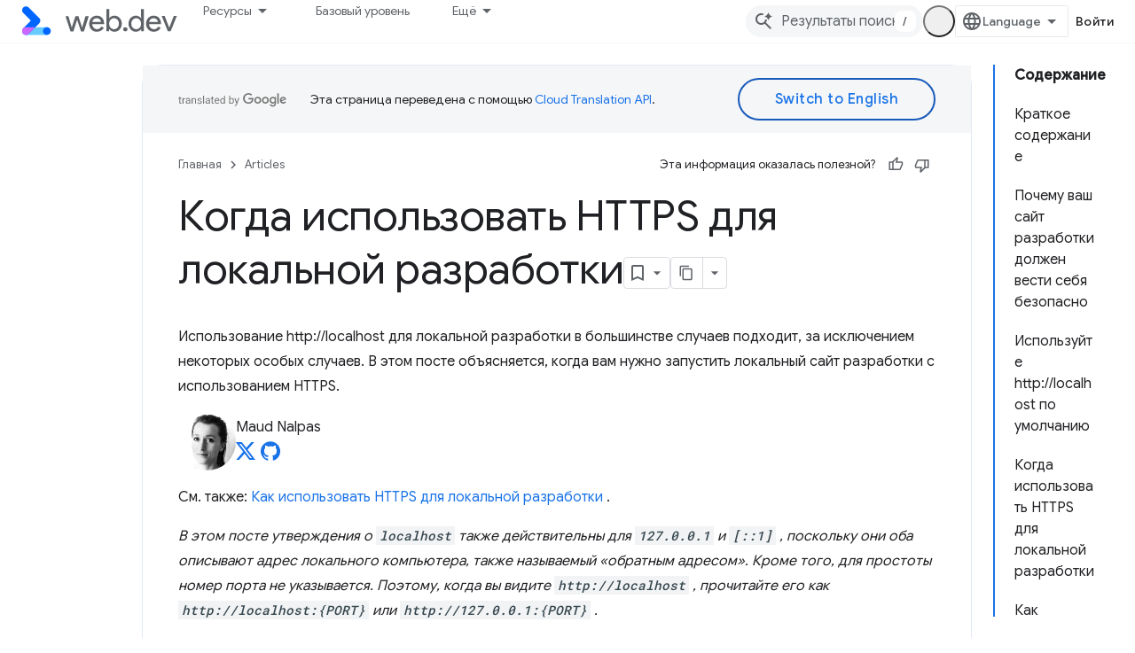

--- FILE ---
content_type: text/html; charset=utf-8
request_url: https://web.dev/articles/when-to-use-local-https?authuser=1&%3Bhl=ru&hl=ru
body_size: 20564
content:









<!doctype html>
<html 
      lang="ru-x-mtfrom-en"
      dir="ltr">
  <head>
    <meta name="google-signin-client-id" content="157101835696-ooapojlodmuabs2do2vuhhnf90bccmoi.apps.googleusercontent.com"><meta name="google-signin-scope"
          content="profile email https://www.googleapis.com/auth/developerprofiles https://www.googleapis.com/auth/developerprofiles.award https://www.googleapis.com/auth/devprofiles.full_control.firstparty"><meta property="og:site_name" content="web.dev">
    <meta property="og:type" content="website"><meta name="robots" content="noindex"><meta name="theme-color" content="#3740ff"><meta charset="utf-8">
    <meta content="IE=Edge" http-equiv="X-UA-Compatible">
    <meta name="viewport" content="width=device-width, initial-scale=1">
    

    <link rel="manifest" href="/_pwa/web/manifest.json"
          crossorigin="use-credentials">
    <link rel="preconnect" href="//www.gstatic.com" crossorigin>
    <link rel="preconnect" href="//fonts.gstatic.com" crossorigin>
    <link rel="preconnect" href="//fonts.googleapis.com" crossorigin>
    <link rel="preconnect" href="//apis.google.com" crossorigin>
    <link rel="preconnect" href="//www.google-analytics.com" crossorigin><link rel="stylesheet" href="//fonts.googleapis.com/css?family=Google+Sans:400,500|Roboto:400,400italic,500,500italic,700,700italic|Roboto+Mono:400,500,700&display=swap">
      <link rel="stylesheet"
            href="//fonts.googleapis.com/css2?family=Material+Icons&family=Material+Symbols+Outlined&display=block"><link rel="stylesheet" href="https://www.gstatic.com/devrel-devsite/prod/v5f5028bd8220352863507a1bacc6e2ea79a725fdb2dd736f205c6da16a3d00d1/web/css/app.css">
      
        <link rel="stylesheet" href="https://www.gstatic.com/devrel-devsite/prod/v5f5028bd8220352863507a1bacc6e2ea79a725fdb2dd736f205c6da16a3d00d1/web/css/dark-theme.css" disabled>
      <link rel="shortcut icon" href="https://www.gstatic.com/devrel-devsite/prod/v5f5028bd8220352863507a1bacc6e2ea79a725fdb2dd736f205c6da16a3d00d1/web/images/favicon.png">
    <link rel="apple-touch-icon" href="https://www.gstatic.com/devrel-devsite/prod/v5f5028bd8220352863507a1bacc6e2ea79a725fdb2dd736f205c6da16a3d00d1/web/images/touchicon-180.png"><link rel="canonical" href="https://web.dev/articles/when-to-use-local-https?hl=ru"><link rel="search" type="application/opensearchdescription+xml"
            title="web.dev" href="https://web.dev/s/opensearch.xml?authuser=1&amp;hl=ru">
      <link rel="alternate" hreflang="en"
          href="https://web.dev/articles/when-to-use-local-https" /><link rel="alternate" hreflang="x-default" href="https://web.dev/articles/when-to-use-local-https" /><link rel="alternate" hreflang="ar"
          href="https://web.dev/articles/when-to-use-local-https?hl=ar" /><link rel="alternate" hreflang="bn"
          href="https://web.dev/articles/when-to-use-local-https?hl=bn" /><link rel="alternate" hreflang="zh-Hans"
          href="https://web.dev/articles/when-to-use-local-https?hl=zh-cn" /><link rel="alternate" hreflang="zh-Hant"
          href="https://web.dev/articles/when-to-use-local-https?hl=zh-tw" /><link rel="alternate" hreflang="fa"
          href="https://web.dev/articles/when-to-use-local-https?hl=fa" /><link rel="alternate" hreflang="fr"
          href="https://web.dev/articles/when-to-use-local-https?hl=fr" /><link rel="alternate" hreflang="de"
          href="https://web.dev/articles/when-to-use-local-https?hl=de" /><link rel="alternate" hreflang="he"
          href="https://web.dev/articles/when-to-use-local-https?hl=he" /><link rel="alternate" hreflang="hi"
          href="https://web.dev/articles/when-to-use-local-https?hl=hi" /><link rel="alternate" hreflang="id"
          href="https://web.dev/articles/when-to-use-local-https?hl=id" /><link rel="alternate" hreflang="it"
          href="https://web.dev/articles/when-to-use-local-https?hl=it" /><link rel="alternate" hreflang="ja"
          href="https://web.dev/articles/when-to-use-local-https?hl=ja" /><link rel="alternate" hreflang="ko"
          href="https://web.dev/articles/when-to-use-local-https?hl=ko" /><link rel="alternate" hreflang="pl"
          href="https://web.dev/articles/when-to-use-local-https?hl=pl" /><link rel="alternate" hreflang="pt-BR"
          href="https://web.dev/articles/when-to-use-local-https?hl=pt-br" /><link rel="alternate" hreflang="ru"
          href="https://web.dev/articles/when-to-use-local-https?hl=ru" /><link rel="alternate" hreflang="es"
          href="https://web.dev/articles/when-to-use-local-https?hl=es" /><link rel="alternate" hreflang="es-419"
          href="https://web.dev/articles/when-to-use-local-https?hl=es-419" /><link rel="alternate" hreflang="th"
          href="https://web.dev/articles/when-to-use-local-https?hl=th" /><link rel="alternate" hreflang="tr"
          href="https://web.dev/articles/when-to-use-local-https?hl=tr" /><link rel="alternate" hreflang="vi"
          href="https://web.dev/articles/when-to-use-local-https?hl=vi" /><link rel="alternate" hreflang="en-cn"
          href="https://web.developers.google.cn/articles/when-to-use-local-https" /><link rel="alternate" hreflang="x-default" href="https://web.developers.google.cn/articles/when-to-use-local-https" /><link rel="alternate" hreflang="ar-cn"
          href="https://web.developers.google.cn/articles/when-to-use-local-https?hl=ar" /><link rel="alternate" hreflang="bn-cn"
          href="https://web.developers.google.cn/articles/when-to-use-local-https?hl=bn" /><link rel="alternate" hreflang="zh-Hans-cn"
          href="https://web.developers.google.cn/articles/when-to-use-local-https?hl=zh-cn" /><link rel="alternate" hreflang="zh-Hant-cn"
          href="https://web.developers.google.cn/articles/when-to-use-local-https?hl=zh-tw" /><link rel="alternate" hreflang="fa-cn"
          href="https://web.developers.google.cn/articles/when-to-use-local-https?hl=fa" /><link rel="alternate" hreflang="fr-cn"
          href="https://web.developers.google.cn/articles/when-to-use-local-https?hl=fr" /><link rel="alternate" hreflang="de-cn"
          href="https://web.developers.google.cn/articles/when-to-use-local-https?hl=de" /><link rel="alternate" hreflang="he-cn"
          href="https://web.developers.google.cn/articles/when-to-use-local-https?hl=he" /><link rel="alternate" hreflang="hi-cn"
          href="https://web.developers.google.cn/articles/when-to-use-local-https?hl=hi" /><link rel="alternate" hreflang="id-cn"
          href="https://web.developers.google.cn/articles/when-to-use-local-https?hl=id" /><link rel="alternate" hreflang="it-cn"
          href="https://web.developers.google.cn/articles/when-to-use-local-https?hl=it" /><link rel="alternate" hreflang="ja-cn"
          href="https://web.developers.google.cn/articles/when-to-use-local-https?hl=ja" /><link rel="alternate" hreflang="ko-cn"
          href="https://web.developers.google.cn/articles/when-to-use-local-https?hl=ko" /><link rel="alternate" hreflang="pl-cn"
          href="https://web.developers.google.cn/articles/when-to-use-local-https?hl=pl" /><link rel="alternate" hreflang="pt-BR-cn"
          href="https://web.developers.google.cn/articles/when-to-use-local-https?hl=pt-br" /><link rel="alternate" hreflang="ru-cn"
          href="https://web.developers.google.cn/articles/when-to-use-local-https?hl=ru" /><link rel="alternate" hreflang="es-cn"
          href="https://web.developers.google.cn/articles/when-to-use-local-https?hl=es" /><link rel="alternate" hreflang="es-419-cn"
          href="https://web.developers.google.cn/articles/when-to-use-local-https?hl=es-419" /><link rel="alternate" hreflang="th-cn"
          href="https://web.developers.google.cn/articles/when-to-use-local-https?hl=th" /><link rel="alternate" hreflang="tr-cn"
          href="https://web.developers.google.cn/articles/when-to-use-local-https?hl=tr" /><link rel="alternate" hreflang="vi-cn"
          href="https://web.developers.google.cn/articles/when-to-use-local-https?hl=vi" /><title>Когда использовать HTTPS для локальной разработки &nbsp;|&nbsp; Articles &nbsp;|&nbsp; web.dev</title>

<meta property="og:title" content="Когда использовать HTTPS для локальной разработки &nbsp;|&nbsp; Articles &nbsp;|&nbsp; web.dev"><meta property="og:url" content="https://web.dev/articles/when-to-use-local-https?hl=ru"><meta property="og:locale" content="ru"><script type="application/ld+json">
  {
    "@context": "https://schema.org",
    "@type": "Article",
    "dateModified": "2021-01-25",
    "headline": "Когда использовать HTTPS для локальной разработки"
  }
</script><script type="application/ld+json">
  {
    "@context": "https://schema.org",
    "@type": "BreadcrumbList",
    "itemListElement": [{
      "@type": "ListItem",
      "position": 1,
      "name": "Articles",
      "item": "https://web.dev/articles"
    },{
      "@type": "ListItem",
      "position": 2,
      "name": "Когда использовать HTTPS для локальной разработки",
      "item": "https://web.dev/articles/when-to-use-local-https"
    }]
  }
  </script><link rel="alternate machine-translated-from" hreflang="en"
        href="https://web.dev/articles/when-to-use-local-https?hl=en&amp;authuser=1">
  

  

  

  

  


    
      <link rel="stylesheet" href="/extras.css"></head>
  <body class="color-scheme--light"
        template="page"
        theme="web-theme"
        type="article"
        
        appearance
        
        layout="docs"
        
        
        
        
        
        display-toc
        pending>
  
    <devsite-progress type="indeterminate" id="app-progress"></devsite-progress>
  
  
    <a href="#main-content" class="skip-link button">
      
      Перейти к основному контенту
    </a>
    <section class="devsite-wrapper">
      <devsite-cookie-notification-bar></devsite-cookie-notification-bar><devsite-header role="banner">
  
    





















<div class="devsite-header--inner" data-nosnippet>
  <div class="devsite-top-logo-row-wrapper-wrapper">
    <div class="devsite-top-logo-row-wrapper">
      <div class="devsite-top-logo-row">
        <button type="button" id="devsite-hamburger-menu"
          class="devsite-header-icon-button button-flat material-icons gc-analytics-event"
          data-category="Site-Wide Custom Events"
          data-label="Navigation menu button"
          visually-hidden
          aria-label="Открыть меню">
        </button>
        
<div class="devsite-product-name-wrapper">

  <a href="/" class="devsite-site-logo-link gc-analytics-event"
   data-category="Site-Wide Custom Events" data-label="Site logo" track-type="globalNav"
   track-name="webDev" track-metadata-position="nav"
   track-metadata-eventDetail="nav">
  
  <picture>
    
    <source srcset="https://www.gstatic.com/devrel-devsite/prod/v5f5028bd8220352863507a1bacc6e2ea79a725fdb2dd736f205c6da16a3d00d1/web/images/lockup-dark-theme.svg"
            media="(prefers-color-scheme: dark)"
            class="devsite-dark-theme">
    
    <img src="https://www.gstatic.com/devrel-devsite/prod/v5f5028bd8220352863507a1bacc6e2ea79a725fdb2dd736f205c6da16a3d00d1/web/images/lockup.svg" class="devsite-site-logo" alt="web.dev">
  </picture>
  
</a>



  
  
  <span class="devsite-product-name">
    <ul class="devsite-breadcrumb-list"
  >
  
  <li class="devsite-breadcrumb-item
             ">
    
    
    
      
      
    
  </li>
  
</ul>
  </span>

</div>
        <div class="devsite-top-logo-row-middle">
          <div class="devsite-header-upper-tabs">
            
              
              
  <devsite-tabs class="upper-tabs">

    <nav class="devsite-tabs-wrapper" aria-label="Верхние вкладки">
      
        
          <tab class="devsite-dropdown
    devsite-dropdown-full
    
    
    ">
  
    <button
      class="devsite-tabs-content devsite-tabs-dropdown-only gc-analytics-event  devsite-icon devsite-icon-arrow-drop-down"
  
       track-type="nav"
       track-metadata-position="nav - ресурсы"
       track-metadata-module="primary nav"
       
       
         
           data-category="Site-Wide Custom Events"
         
           data-label="Tab: Ресурсы"
         
           track-name="ресурсы"
         
       >
    Ресурсы
  
  </button>
  
  <div class="devsite-tabs-dropdown" role="menu" aria-label="submenu" hidden>
    
    <div class="devsite-tabs-dropdown-content">
      
        <div class="devsite-tabs-dropdown-column
                    ">
          
            <ul class="devsite-tabs-dropdown-section
                       build-icon web-dev-subnav">
              
                <li class="devsite-nav-title" role="heading" tooltip>Веб-платформа</li>
              
              
                <li class="devsite-nav-description">Погрузитесь в веб-платформу в удобном для вас темпе.
</li>
              
              
                <li class="devsite-nav-item">
                  <a href="https://web.dev/html?authuser=1&amp;hl=ru"
                    
                     track-type="nav"
                     track-metadata-eventdetail="https://web.dev/html?authuser=1&amp;hl=ru"
                     track-metadata-position="nav - ресурсы"
                     track-metadata-module="tertiary nav"
                     
                       track-metadata-module_headline="веб-платформа"
                     
                     tooltip
                  >
                    
                    <div class="devsite-nav-item-title">
                      HTML
                    </div>
                    
                  </a>
                </li>
              
                <li class="devsite-nav-item">
                  <a href="https://web.dev/css?authuser=1&amp;hl=ru"
                    
                     track-type="nav"
                     track-metadata-eventdetail="https://web.dev/css?authuser=1&amp;hl=ru"
                     track-metadata-position="nav - ресурсы"
                     track-metadata-module="tertiary nav"
                     
                       track-metadata-module_headline="веб-платформа"
                     
                     tooltip
                  >
                    
                    <div class="devsite-nav-item-title">
                      CSS
                    </div>
                    
                  </a>
                </li>
              
                <li class="devsite-nav-item">
                  <a href="https://web.dev/javascript?authuser=1&amp;hl=ru"
                    
                     track-type="nav"
                     track-metadata-eventdetail="https://web.dev/javascript?authuser=1&amp;hl=ru"
                     track-metadata-position="nav - ресурсы"
                     track-metadata-module="tertiary nav"
                     
                       track-metadata-module_headline="веб-платформа"
                     
                     tooltip
                  >
                    
                    <div class="devsite-nav-item-title">
                      JavaScript
                    </div>
                    
                  </a>
                </li>
              
            </ul>
          
        </div>
      
        <div class="devsite-tabs-dropdown-column
                    ">
          
            <ul class="devsite-tabs-dropdown-section
                       build-icon web-dev-subnav">
              
                <li class="devsite-nav-title" role="heading" tooltip>Пользовательский опыт</li>
              
              
                <li class="devsite-nav-description">Узнайте, как улучшить пользовательский опыт.
</li>
              
              
                <li class="devsite-nav-item">
                  <a href="https://web.dev/performance?authuser=1&amp;hl=ru"
                    
                     track-type="nav"
                     track-metadata-eventdetail="https://web.dev/performance?authuser=1&amp;hl=ru"
                     track-metadata-position="nav - ресурсы"
                     track-metadata-module="tertiary nav"
                     
                       track-metadata-module_headline="пользовательский опыт"
                     
                     tooltip
                  >
                    
                    <div class="devsite-nav-item-title">
                      Эффективность
                    </div>
                    
                  </a>
                </li>
              
                <li class="devsite-nav-item">
                  <a href="https://web.dev/accessibility?authuser=1&amp;hl=ru"
                    
                     track-type="nav"
                     track-metadata-eventdetail="https://web.dev/accessibility?authuser=1&amp;hl=ru"
                     track-metadata-position="nav - ресурсы"
                     track-metadata-module="tertiary nav"
                     
                       track-metadata-module_headline="пользовательский опыт"
                     
                     tooltip
                  >
                    
                    <div class="devsite-nav-item-title">
                      Доступность
                    </div>
                    
                  </a>
                </li>
              
                <li class="devsite-nav-item">
                  <a href="https://web.dev/identity?authuser=1&amp;hl=ru"
                    
                     track-type="nav"
                     track-metadata-eventdetail="https://web.dev/identity?authuser=1&amp;hl=ru"
                     track-metadata-position="nav - ресурсы"
                     track-metadata-module="tertiary nav"
                     
                       track-metadata-module_headline="пользовательский опыт"
                     
                     tooltip
                  >
                    
                    <div class="devsite-nav-item-title">
                      Идентификация
                    </div>
                    
                  </a>
                </li>
              
            </ul>
          
        </div>
      
        <div class="devsite-tabs-dropdown-column
                    ">
          
            <ul class="devsite-tabs-dropdown-section
                       productivity-icon web-dev-subnav">
              
                <li class="devsite-nav-title" role="heading" tooltip>Обучение</li>
              
              
                <li class="devsite-nav-description">Освойте веб-разработку.</li>
              
              
                <li class="devsite-nav-item">
                  <a href="https://web.dev/learn/html?authuser=1&amp;hl=ru"
                    
                     track-type="nav"
                     track-metadata-eventdetail="https://web.dev/learn/html?authuser=1&amp;hl=ru"
                     track-metadata-position="nav - ресурсы"
                     track-metadata-module="tertiary nav"
                     
                       track-metadata-module_headline="обучение"
                     
                     tooltip
                  >
                    
                    <div class="devsite-nav-item-title">
                      Изучите HTML
                    </div>
                    
                  </a>
                </li>
              
                <li class="devsite-nav-item">
                  <a href="https://web.dev/learn/css?authuser=1&amp;hl=ru"
                    
                     track-type="nav"
                     track-metadata-eventdetail="https://web.dev/learn/css?authuser=1&amp;hl=ru"
                     track-metadata-position="nav - ресурсы"
                     track-metadata-module="tertiary nav"
                     
                       track-metadata-module_headline="обучение"
                     
                     tooltip
                  >
                    
                    <div class="devsite-nav-item-title">
                      Изучите CSS
                    </div>
                    
                  </a>
                </li>
              
                <li class="devsite-nav-item">
                  <a href="https://web.dev/learn/javascript?authuser=1&amp;hl=ru"
                    
                     track-type="nav"
                     track-metadata-eventdetail="https://web.dev/learn/javascript?authuser=1&amp;hl=ru"
                     track-metadata-position="nav - ресурсы"
                     track-metadata-module="tertiary nav"
                     
                       track-metadata-module_headline="обучение"
                     
                     tooltip
                  >
                    
                    <div class="devsite-nav-item-title">
                      Изучите JavaScript
                    </div>
                    
                  </a>
                </li>
              
                <li class="devsite-nav-item">
                  <a href="https://web.dev/learn/performance?authuser=1&amp;hl=ru"
                    
                     track-type="nav"
                     track-metadata-eventdetail="https://web.dev/learn/performance?authuser=1&amp;hl=ru"
                     track-metadata-position="nav - ресурсы"
                     track-metadata-module="tertiary nav"
                     
                       track-metadata-module_headline="обучение"
                     
                     tooltip
                  >
                    
                    <div class="devsite-nav-item-title">
                      Изучите производительность
                    </div>
                    
                  </a>
                </li>
              
                <li class="devsite-nav-item">
                  <a href="https://web.dev/learn/accessibility?authuser=1&amp;hl=ru"
                    
                     track-type="nav"
                     track-metadata-eventdetail="https://web.dev/learn/accessibility?authuser=1&amp;hl=ru"
                     track-metadata-position="nav - ресурсы"
                     track-metadata-module="tertiary nav"
                     
                       track-metadata-module_headline="обучение"
                     
                     tooltip
                  >
                    
                    <div class="devsite-nav-item-title">
                      Изучите доступность
                    </div>
                    
                  </a>
                </li>
              
                <li class="devsite-nav-item">
                  <a href="https://web.dev/learn?authuser=1&amp;hl=ru"
                    
                     track-type="nav"
                     track-metadata-eventdetail="https://web.dev/learn?authuser=1&amp;hl=ru"
                     track-metadata-position="nav - ресурсы"
                     track-metadata-module="tertiary nav"
                     
                       track-metadata-module_headline="обучение"
                     
                     tooltip
                  >
                    
                    <div class="devsite-nav-item-title">
                      Больше курсов
                    </div>
                    
                  </a>
                </li>
              
            </ul>
          
        </div>
      
        <div class="devsite-tabs-dropdown-column
                    ">
          
            <ul class="devsite-tabs-dropdown-section
                       experience-icon web-dev-subnav">
              
                <li class="devsite-nav-title" role="heading" tooltip>Дополнительные ресурсы</li>
              
              
                <li class="devsite-nav-description">Изучите коллекции контента, шаблоны и многое другое.</li>
              
              
                <li class="devsite-nav-item">
                  <a href="https://web.dev/explore/ai?authuser=1&amp;hl=ru"
                    
                     track-type="nav"
                     track-metadata-eventdetail="https://web.dev/explore/ai?authuser=1&amp;hl=ru"
                     track-metadata-position="nav - ресурсы"
                     track-metadata-module="tertiary nav"
                     
                       track-metadata-module_headline="дополнительные ресурсы"
                     
                     tooltip
                  >
                    
                    <div class="devsite-nav-item-title">
                      ИИ и Интернет
                    </div>
                    
                  </a>
                </li>
              
                <li class="devsite-nav-item">
                  <a href="https://web.dev/explore?authuser=1&amp;hl=ru"
                    
                     track-type="nav"
                     track-metadata-eventdetail="https://web.dev/explore?authuser=1&amp;hl=ru"
                     track-metadata-position="nav - ресурсы"
                     track-metadata-module="tertiary nav"
                     
                       track-metadata-module_headline="дополнительные ресурсы"
                     
                     tooltip
                  >
                    
                    <div class="devsite-nav-item-title">
                      Исследовать
                    </div>
                    
                  </a>
                </li>
              
                <li class="devsite-nav-item">
                  <a href="https://pagespeed.web.dev/?authuser=1&amp;hl=ru"
                    
                     track-type="nav"
                     track-metadata-eventdetail="https://pagespeed.web.dev/?authuser=1&amp;hl=ru"
                     track-metadata-position="nav - ресурсы"
                     track-metadata-module="tertiary nav"
                     
                       track-metadata-module_headline="дополнительные ресурсы"
                     
                     tooltip
                  >
                    
                    <div class="devsite-nav-item-title">
                      PageSpeed Insights
                    </div>
                    
                  </a>
                </li>
              
                <li class="devsite-nav-item">
                  <a href="https://web.dev/patterns?authuser=1&amp;hl=ru"
                    
                     track-type="nav"
                     track-metadata-eventdetail="https://web.dev/patterns?authuser=1&amp;hl=ru"
                     track-metadata-position="nav - ресурсы"
                     track-metadata-module="tertiary nav"
                     
                       track-metadata-module_headline="дополнительные ресурсы"
                     
                     tooltip
                  >
                    
                    <div class="devsite-nav-item-title">
                      Узоры
                    </div>
                    
                  </a>
                </li>
              
                <li class="devsite-nav-item">
                  <a href="https://web.dev/shows?authuser=1&amp;hl=ru"
                    
                     track-type="nav"
                     track-metadata-eventdetail="https://web.dev/shows?authuser=1&amp;hl=ru"
                     track-metadata-position="nav - ресурсы"
                     track-metadata-module="tertiary nav"
                     
                       track-metadata-module_headline="дополнительные ресурсы"
                     
                     tooltip
                  >
                    
                    <div class="devsite-nav-item-title">
                      Подкасты и усилители; шоу
                    </div>
                    
                  </a>
                </li>
              
                <li class="devsite-nav-item">
                  <a href="https://web.dev/newsletter?authuser=1&amp;hl=ru"
                    
                     track-type="nav"
                     track-metadata-eventdetail="https://web.dev/newsletter?authuser=1&amp;hl=ru"
                     track-metadata-position="nav - ресурсы"
                     track-metadata-module="tertiary nav"
                     
                       track-metadata-module_headline="дополнительные ресурсы"
                     
                     tooltip
                  >
                    
                    <div class="devsite-nav-item-title">
                      Информационный бюллетень для разработчиков
                    </div>
                    
                  </a>
                </li>
              
                <li class="devsite-nav-item">
                  <a href="https://web.dev/about?authuser=1&amp;hl=ru"
                    
                     track-type="nav"
                     track-metadata-eventdetail="https://web.dev/about?authuser=1&amp;hl=ru"
                     track-metadata-position="nav - ресурсы"
                     track-metadata-module="tertiary nav"
                     
                       track-metadata-module_headline="дополнительные ресурсы"
                     
                     tooltip
                  >
                    
                    <div class="devsite-nav-item-title">
                      О веб.деве
                    </div>
                    
                  </a>
                </li>
              
            </ul>
          
        </div>
      
    </div>
  </div>
</tab>
        
      
        
          <tab  >
            
    <a href="https://web.dev/baseline?authuser=1&amp;hl=ru"
    class="devsite-tabs-content gc-analytics-event "
      track-metadata-eventdetail="https://web.dev/baseline?authuser=1&amp;hl=ru"
    
       track-type="nav"
       track-metadata-position="nav - базовый уровень"
       track-metadata-module="primary nav"
       
       
         
           data-category="Site-Wide Custom Events"
         
           data-label="Tab: Базовый уровень"
         
           track-name="базовый уровень"
         
       >
    Базовый уровень
  
    </a>
    
  
          </tab>
        
      
        
          <tab  >
            
    <a href="https://web.dev/how-to-use-baseline?authuser=1&amp;hl=ru"
    class="devsite-tabs-content gc-analytics-event "
      track-metadata-eventdetail="https://web.dev/how-to-use-baseline?authuser=1&amp;hl=ru"
    
       track-type="nav"
       track-metadata-position="nav - как использовать базовую линию"
       track-metadata-module="primary nav"
       
       
         
           data-category="Site-Wide Custom Events"
         
           data-label="Tab: Как использовать базовую линию"
         
           track-name="как использовать базовую линию"
         
       >
    Как использовать базовую линию
  
    </a>
    
  
          </tab>
        
      
        
          <tab  >
            
    <a href="https://web.dev/blog?authuser=1&amp;hl=ru"
    class="devsite-tabs-content gc-analytics-event "
      track-metadata-eventdetail="https://web.dev/blog?authuser=1&amp;hl=ru"
    
       track-type="nav"
       track-metadata-position="nav - блог"
       track-metadata-module="primary nav"
       
       
         
           data-category="Site-Wide Custom Events"
         
           data-label="Tab: Блог"
         
           track-name="блог"
         
       >
    Блог
  
    </a>
    
  
          </tab>
        
      
        
          <tab  >
            
    <a href="https://web.dev/case-studies?authuser=1&amp;hl=ru"
    class="devsite-tabs-content gc-analytics-event "
      track-metadata-eventdetail="https://web.dev/case-studies?authuser=1&amp;hl=ru"
    
       track-type="nav"
       track-metadata-position="nav - истории успеха"
       track-metadata-module="primary nav"
       
       
         
           data-category="Site-Wide Custom Events"
         
           data-label="Tab: Истории успеха"
         
           track-name="истории успеха"
         
       >
    Истории успеха
  
    </a>
    
  
          </tab>
        
      
    </nav>

  </devsite-tabs>

            
           </div>
          
<devsite-search
    enable-signin
    enable-search
    enable-suggestions
      enable-query-completion
    
    enable-search-summaries
    project-name="Articles"
    tenant-name="web.dev"
    
    
    
    
    
    >
  <form class="devsite-search-form" action="https://web.dev/s/results?authuser=1&amp;hl=ru" method="GET">
    <div class="devsite-search-container">
      <button type="button"
              search-open
              class="devsite-search-button devsite-header-icon-button button-flat material-icons"
              
              aria-label="Открыть поиск"></button>
      <div class="devsite-searchbox">
        <input
          aria-activedescendant=""
          aria-autocomplete="list"
          
          aria-label="Результаты поиска"
          aria-expanded="false"
          aria-haspopup="listbox"
          autocomplete="off"
          class="devsite-search-field devsite-search-query"
          name="q"
          
          placeholder="Результаты поиска"
          role="combobox"
          type="text"
          value=""
          >
          <div class="devsite-search-image material-icons" aria-hidden="true">
            
              <svg class="devsite-search-ai-image" width="24" height="24" viewBox="0 0 24 24" fill="none" xmlns="http://www.w3.org/2000/svg">
                  <g clip-path="url(#clip0_6641_386)">
                    <path d="M19.6 21L13.3 14.7C12.8 15.1 12.225 15.4167 11.575 15.65C10.925 15.8833 10.2333 16 9.5 16C7.68333 16 6.14167 15.375 4.875 14.125C3.625 12.8583 3 11.3167 3 9.5C3 7.68333 3.625 6.15 4.875 4.9C6.14167 3.63333 7.68333 3 9.5 3C10.0167 3 10.5167 3.05833 11 3.175C11.4833 3.275 11.9417 3.43333 12.375 3.65L10.825 5.2C10.6083 5.13333 10.3917 5.08333 10.175 5.05C9.95833 5.01667 9.73333 5 9.5 5C8.25 5 7.18333 5.44167 6.3 6.325C5.43333 7.19167 5 8.25 5 9.5C5 10.75 5.43333 11.8167 6.3 12.7C7.18333 13.5667 8.25 14 9.5 14C10.6667 14 11.6667 13.625 12.5 12.875C13.35 12.1083 13.8417 11.15 13.975 10H15.975C15.925 10.6333 15.7833 11.2333 15.55 11.8C15.3333 12.3667 15.05 12.8667 14.7 13.3L21 19.6L19.6 21ZM17.5 12C17.5 10.4667 16.9667 9.16667 15.9 8.1C14.8333 7.03333 13.5333 6.5 12 6.5C13.5333 6.5 14.8333 5.96667 15.9 4.9C16.9667 3.83333 17.5 2.53333 17.5 0.999999C17.5 2.53333 18.0333 3.83333 19.1 4.9C20.1667 5.96667 21.4667 6.5 23 6.5C21.4667 6.5 20.1667 7.03333 19.1 8.1C18.0333 9.16667 17.5 10.4667 17.5 12Z" fill="#5F6368"/>
                  </g>
                <defs>
                <clipPath id="clip0_6641_386">
                <rect width="24" height="24" fill="white"/>
                </clipPath>
                </defs>
              </svg>
            
          </div>
          <div class="devsite-search-shortcut-icon-container" aria-hidden="true">
            <kbd class="devsite-search-shortcut-icon">/</kbd>
          </div>
      </div>
    </div>
  </form>
  <button type="button"
          search-close
          class="devsite-search-button devsite-header-icon-button button-flat material-icons"
          
          aria-label="Закрыть поиск"></button>
</devsite-search>

        </div>

        

          

          

          <devsite-appearance-selector></devsite-appearance-selector>

          
<devsite-language-selector>
  <ul role="presentation">
    
    
    <li role="presentation">
      <a role="menuitem" lang="en"
        >English</a>
    </li>
    
    <li role="presentation">
      <a role="menuitem" lang="de"
        >Deutsch</a>
    </li>
    
    <li role="presentation">
      <a role="menuitem" lang="es"
        >Español</a>
    </li>
    
    <li role="presentation">
      <a role="menuitem" lang="es_419"
        >Español – América Latina</a>
    </li>
    
    <li role="presentation">
      <a role="menuitem" lang="fr"
        >Français</a>
    </li>
    
    <li role="presentation">
      <a role="menuitem" lang="id"
        >Indonesia</a>
    </li>
    
    <li role="presentation">
      <a role="menuitem" lang="it"
        >Italiano</a>
    </li>
    
    <li role="presentation">
      <a role="menuitem" lang="pl"
        >Polski</a>
    </li>
    
    <li role="presentation">
      <a role="menuitem" lang="pt_br"
        >Português – Brasil</a>
    </li>
    
    <li role="presentation">
      <a role="menuitem" lang="vi"
        >Tiếng Việt</a>
    </li>
    
    <li role="presentation">
      <a role="menuitem" lang="tr"
        >Türkçe</a>
    </li>
    
    <li role="presentation">
      <a role="menuitem" lang="ru"
        >Русский</a>
    </li>
    
    <li role="presentation">
      <a role="menuitem" lang="he"
        >עברית</a>
    </li>
    
    <li role="presentation">
      <a role="menuitem" lang="ar"
        >العربيّة</a>
    </li>
    
    <li role="presentation">
      <a role="menuitem" lang="fa"
        >فارسی</a>
    </li>
    
    <li role="presentation">
      <a role="menuitem" lang="hi"
        >हिंदी</a>
    </li>
    
    <li role="presentation">
      <a role="menuitem" lang="bn"
        >বাংলা</a>
    </li>
    
    <li role="presentation">
      <a role="menuitem" lang="th"
        >ภาษาไทย</a>
    </li>
    
    <li role="presentation">
      <a role="menuitem" lang="zh_cn"
        >中文 – 简体</a>
    </li>
    
    <li role="presentation">
      <a role="menuitem" lang="zh_tw"
        >中文 – 繁體</a>
    </li>
    
    <li role="presentation">
      <a role="menuitem" lang="ja"
        >日本語</a>
    </li>
    
    <li role="presentation">
      <a role="menuitem" lang="ko"
        >한국어</a>
    </li>
    
  </ul>
</devsite-language-selector>


          

        

        
          <devsite-user 
                        
                        
                          enable-profiles
                        
                        
                        id="devsite-user">
            
              
              <span class="button devsite-top-button" aria-hidden="true" visually-hidden>Войти</span>
            
          </devsite-user>
        
        
        
      </div>
    </div>
  </div>



  <div class="devsite-collapsible-section
    
      devsite-header-no-lower-tabs
    ">
    <div class="devsite-header-background">
      
        
      
      
    </div>
  </div>

</div>



  
</devsite-header>
      <devsite-book-nav scrollbars hidden>
        
          





















<div class="devsite-book-nav-filter"
     hidden>
  <span class="filter-list-icon material-icons" aria-hidden="true"></span>
  <input type="text"
         placeholder="Фильтр"
         
         aria-label="Введите текст для фильтрации"
         role="searchbox">
  
  <span class="filter-clear-button hidden"
        data-title="Сбросить фильтр"
        aria-label="Сбросить фильтр"
        role="button"
        tabindex="0"></span>
</div>

<nav class="devsite-book-nav devsite-nav nocontent"
     aria-label="Боковое меню">
  <div class="devsite-mobile-header">
    <button type="button"
            id="devsite-close-nav"
            class="devsite-header-icon-button button-flat material-icons gc-analytics-event"
            data-category="Site-Wide Custom Events"
            data-label="Close navigation"
            aria-label="Закрыть строку навигации">
    </button>
    <div class="devsite-product-name-wrapper">

  <a href="/" class="devsite-site-logo-link gc-analytics-event"
   data-category="Site-Wide Custom Events" data-label="Site logo" track-type="globalNav"
   track-name="webDev" track-metadata-position="nav"
   track-metadata-eventDetail="nav">
  
  <picture>
    
    <source srcset="https://www.gstatic.com/devrel-devsite/prod/v5f5028bd8220352863507a1bacc6e2ea79a725fdb2dd736f205c6da16a3d00d1/web/images/lockup-dark-theme.svg"
            media="(prefers-color-scheme: dark)"
            class="devsite-dark-theme">
    
    <img src="https://www.gstatic.com/devrel-devsite/prod/v5f5028bd8220352863507a1bacc6e2ea79a725fdb2dd736f205c6da16a3d00d1/web/images/lockup.svg" class="devsite-site-logo" alt="web.dev">
  </picture>
  
</a>


  
      <span class="devsite-product-name">
        
        
        <ul class="devsite-breadcrumb-list"
  >
  
  <li class="devsite-breadcrumb-item
             ">
    
    
    
      
      
    
  </li>
  
</ul>
      </span>
    

</div>
  </div>

  <div class="devsite-book-nav-wrapper">
    <div class="devsite-mobile-nav-top">
      
        <ul class="devsite-nav-list">
          
            <li class="devsite-nav-item">
              
  
  <span
    
       class="devsite-nav-title"
       tooltip
    
    
      
        data-category="Site-Wide Custom Events"
      
        data-label="Tab: Ресурсы"
      
        track-name="ресурсы"
      
    >
  
    <span class="devsite-nav-text" tooltip >
      Ресурсы
   </span>
    
  
  </span>
  

  
    <ul class="devsite-nav-responsive-tabs devsite-nav-has-menu
               ">
      
<li class="devsite-nav-item">

  
  <span
    
       class="devsite-nav-title"
       tooltip
    
    
      
        data-category="Site-Wide Custom Events"
      
        data-label="Tab: Ресурсы"
      
        track-name="ресурсы"
      
    >
  
    <span class="devsite-nav-text" tooltip menu="Ресурсы">
      Ещё
   </span>
    
    <span class="devsite-nav-icon material-icons" data-icon="forward"
          menu="Ресурсы">
    </span>
    
  
  </span>
  

</li>

    </ul>
  
              
            </li>
          
            <li class="devsite-nav-item">
              
  
  <a href="/baseline"
    
       class="devsite-nav-title gc-analytics-event
              
              "
    

    
      
        data-category="Site-Wide Custom Events"
      
        data-label="Tab: Базовый уровень"
      
        track-name="базовый уровень"
      
    
     data-category="Site-Wide Custom Events"
     data-label="Responsive Tab: Базовый уровень"
     track-type="globalNav"
     track-metadata-eventDetail="globalMenu"
     track-metadata-position="nav">
  
    <span class="devsite-nav-text" tooltip >
      Базовый уровень
   </span>
    
  
  </a>
  

  
              
            </li>
          
            <li class="devsite-nav-item">
              
  
  <a href="/how-to-use-baseline"
    
       class="devsite-nav-title gc-analytics-event
              
              "
    

    
      
        data-category="Site-Wide Custom Events"
      
        data-label="Tab: Как использовать базовую линию"
      
        track-name="как использовать базовую линию"
      
    
     data-category="Site-Wide Custom Events"
     data-label="Responsive Tab: Как использовать базовую линию"
     track-type="globalNav"
     track-metadata-eventDetail="globalMenu"
     track-metadata-position="nav">
  
    <span class="devsite-nav-text" tooltip >
      Как использовать базовую линию
   </span>
    
  
  </a>
  

  
              
            </li>
          
            <li class="devsite-nav-item">
              
  
  <a href="/blog"
    
       class="devsite-nav-title gc-analytics-event
              
              "
    

    
      
        data-category="Site-Wide Custom Events"
      
        data-label="Tab: Блог"
      
        track-name="блог"
      
    
     data-category="Site-Wide Custom Events"
     data-label="Responsive Tab: Блог"
     track-type="globalNav"
     track-metadata-eventDetail="globalMenu"
     track-metadata-position="nav">
  
    <span class="devsite-nav-text" tooltip >
      Блог
   </span>
    
  
  </a>
  

  
              
            </li>
          
            <li class="devsite-nav-item">
              
  
  <a href="/case-studies"
    
       class="devsite-nav-title gc-analytics-event
              
              "
    

    
      
        data-category="Site-Wide Custom Events"
      
        data-label="Tab: Истории успеха"
      
        track-name="истории успеха"
      
    
     data-category="Site-Wide Custom Events"
     data-label="Responsive Tab: Истории успеха"
     track-type="globalNav"
     track-metadata-eventDetail="globalMenu"
     track-metadata-position="nav">
  
    <span class="devsite-nav-text" tooltip >
      Истории успеха
   </span>
    
  
  </a>
  

  
              
            </li>
          
          
          
        </ul>
      
    </div>
    
      <div class="devsite-mobile-nav-bottom">
        
        
          
    
      
      <ul class="devsite-nav-list" menu="Ресурсы"
          aria-label="Боковое меню" hidden>
        
          
            
              
<li class="devsite-nav-item devsite-nav-heading">

  
  <span
    
       class="devsite-nav-title"
       tooltip
    
    >
  
    <span class="devsite-nav-text" tooltip >
      Веб-платформа
   </span>
    
  
  </span>
  

</li>

            
            
              
<li class="devsite-nav-item">

  
  <a href="/html"
    
       class="devsite-nav-title gc-analytics-event
              
              "
    

    
     data-category="Site-Wide Custom Events"
     data-label="Responsive Tab: HTML"
     track-type="navMenu"
     track-metadata-eventDetail="globalMenu"
     track-metadata-position="nav">
  
    <span class="devsite-nav-text" tooltip >
      HTML
   </span>
    
  
  </a>
  

</li>

            
              
<li class="devsite-nav-item">

  
  <a href="/css"
    
       class="devsite-nav-title gc-analytics-event
              
              "
    

    
     data-category="Site-Wide Custom Events"
     data-label="Responsive Tab: CSS"
     track-type="navMenu"
     track-metadata-eventDetail="globalMenu"
     track-metadata-position="nav">
  
    <span class="devsite-nav-text" tooltip >
      CSS
   </span>
    
  
  </a>
  

</li>

            
              
<li class="devsite-nav-item">

  
  <a href="/javascript"
    
       class="devsite-nav-title gc-analytics-event
              
              "
    

    
     data-category="Site-Wide Custom Events"
     data-label="Responsive Tab: JavaScript"
     track-type="navMenu"
     track-metadata-eventDetail="globalMenu"
     track-metadata-position="nav">
  
    <span class="devsite-nav-text" tooltip >
      JavaScript
   </span>
    
  
  </a>
  

</li>

            
          
        
          
            
              
<li class="devsite-nav-item devsite-nav-heading">

  
  <span
    
       class="devsite-nav-title"
       tooltip
    
    >
  
    <span class="devsite-nav-text" tooltip >
      Пользовательский опыт
   </span>
    
  
  </span>
  

</li>

            
            
              
<li class="devsite-nav-item">

  
  <a href="/performance"
    
       class="devsite-nav-title gc-analytics-event
              
              "
    

    
     data-category="Site-Wide Custom Events"
     data-label="Responsive Tab: Эффективность"
     track-type="navMenu"
     track-metadata-eventDetail="globalMenu"
     track-metadata-position="nav">
  
    <span class="devsite-nav-text" tooltip >
      Эффективность
   </span>
    
  
  </a>
  

</li>

            
              
<li class="devsite-nav-item">

  
  <a href="/accessibility"
    
       class="devsite-nav-title gc-analytics-event
              
              "
    

    
     data-category="Site-Wide Custom Events"
     data-label="Responsive Tab: Доступность"
     track-type="navMenu"
     track-metadata-eventDetail="globalMenu"
     track-metadata-position="nav">
  
    <span class="devsite-nav-text" tooltip >
      Доступность
   </span>
    
  
  </a>
  

</li>

            
              
<li class="devsite-nav-item">

  
  <a href="/identity"
    
       class="devsite-nav-title gc-analytics-event
              
              "
    

    
     data-category="Site-Wide Custom Events"
     data-label="Responsive Tab: Идентификация"
     track-type="navMenu"
     track-metadata-eventDetail="globalMenu"
     track-metadata-position="nav">
  
    <span class="devsite-nav-text" tooltip >
      Идентификация
   </span>
    
  
  </a>
  

</li>

            
          
        
          
            
              
<li class="devsite-nav-item devsite-nav-heading">

  
  <span
    
       class="devsite-nav-title"
       tooltip
    
    >
  
    <span class="devsite-nav-text" tooltip >
      Обучение
   </span>
    
  
  </span>
  

</li>

            
            
              
<li class="devsite-nav-item">

  
  <a href="/learn/html"
    
       class="devsite-nav-title gc-analytics-event
              
              "
    

    
     data-category="Site-Wide Custom Events"
     data-label="Responsive Tab: Изучите HTML"
     track-type="navMenu"
     track-metadata-eventDetail="globalMenu"
     track-metadata-position="nav">
  
    <span class="devsite-nav-text" tooltip >
      Изучите HTML
   </span>
    
  
  </a>
  

</li>

            
              
<li class="devsite-nav-item">

  
  <a href="/learn/css"
    
       class="devsite-nav-title gc-analytics-event
              
              "
    

    
     data-category="Site-Wide Custom Events"
     data-label="Responsive Tab: Изучите CSS"
     track-type="navMenu"
     track-metadata-eventDetail="globalMenu"
     track-metadata-position="nav">
  
    <span class="devsite-nav-text" tooltip >
      Изучите CSS
   </span>
    
  
  </a>
  

</li>

            
              
<li class="devsite-nav-item">

  
  <a href="/learn/javascript"
    
       class="devsite-nav-title gc-analytics-event
              
              "
    

    
     data-category="Site-Wide Custom Events"
     data-label="Responsive Tab: Изучите JavaScript"
     track-type="navMenu"
     track-metadata-eventDetail="globalMenu"
     track-metadata-position="nav">
  
    <span class="devsite-nav-text" tooltip >
      Изучите JavaScript
   </span>
    
  
  </a>
  

</li>

            
              
<li class="devsite-nav-item">

  
  <a href="/learn/performance"
    
       class="devsite-nav-title gc-analytics-event
              
              "
    

    
     data-category="Site-Wide Custom Events"
     data-label="Responsive Tab: Изучите производительность"
     track-type="navMenu"
     track-metadata-eventDetail="globalMenu"
     track-metadata-position="nav">
  
    <span class="devsite-nav-text" tooltip >
      Изучите производительность
   </span>
    
  
  </a>
  

</li>

            
              
<li class="devsite-nav-item">

  
  <a href="/learn/accessibility"
    
       class="devsite-nav-title gc-analytics-event
              
              "
    

    
     data-category="Site-Wide Custom Events"
     data-label="Responsive Tab: Изучите доступность"
     track-type="navMenu"
     track-metadata-eventDetail="globalMenu"
     track-metadata-position="nav">
  
    <span class="devsite-nav-text" tooltip >
      Изучите доступность
   </span>
    
  
  </a>
  

</li>

            
              
<li class="devsite-nav-item">

  
  <a href="/learn"
    
       class="devsite-nav-title gc-analytics-event
              
              "
    

    
     data-category="Site-Wide Custom Events"
     data-label="Responsive Tab: Больше курсов"
     track-type="navMenu"
     track-metadata-eventDetail="globalMenu"
     track-metadata-position="nav">
  
    <span class="devsite-nav-text" tooltip >
      Больше курсов
   </span>
    
  
  </a>
  

</li>

            
          
        
          
            
              
<li class="devsite-nav-item devsite-nav-heading">

  
  <span
    
       class="devsite-nav-title"
       tooltip
    
    >
  
    <span class="devsite-nav-text" tooltip >
      Дополнительные ресурсы
   </span>
    
  
  </span>
  

</li>

            
            
              
<li class="devsite-nav-item">

  
  <a href="/explore/ai"
    
       class="devsite-nav-title gc-analytics-event
              
              "
    

    
     data-category="Site-Wide Custom Events"
     data-label="Responsive Tab: ИИ и Интернет"
     track-type="navMenu"
     track-metadata-eventDetail="globalMenu"
     track-metadata-position="nav">
  
    <span class="devsite-nav-text" tooltip >
      ИИ и Интернет
   </span>
    
  
  </a>
  

</li>

            
              
<li class="devsite-nav-item">

  
  <a href="/explore"
    
       class="devsite-nav-title gc-analytics-event
              
              "
    

    
     data-category="Site-Wide Custom Events"
     data-label="Responsive Tab: Исследовать"
     track-type="navMenu"
     track-metadata-eventDetail="globalMenu"
     track-metadata-position="nav">
  
    <span class="devsite-nav-text" tooltip >
      Исследовать
   </span>
    
  
  </a>
  

</li>

            
              
<li class="devsite-nav-item">

  
  <a href="https://pagespeed.web.dev/"
    
       class="devsite-nav-title gc-analytics-event
              
              "
    

    
     data-category="Site-Wide Custom Events"
     data-label="Responsive Tab: PageSpeed Insights"
     track-type="navMenu"
     track-metadata-eventDetail="globalMenu"
     track-metadata-position="nav">
  
    <span class="devsite-nav-text" tooltip >
      PageSpeed Insights
   </span>
    
  
  </a>
  

</li>

            
              
<li class="devsite-nav-item">

  
  <a href="/patterns"
    
       class="devsite-nav-title gc-analytics-event
              
              "
    

    
     data-category="Site-Wide Custom Events"
     data-label="Responsive Tab: Узоры"
     track-type="navMenu"
     track-metadata-eventDetail="globalMenu"
     track-metadata-position="nav">
  
    <span class="devsite-nav-text" tooltip >
      Узоры
   </span>
    
  
  </a>
  

</li>

            
              
<li class="devsite-nav-item">

  
  <a href="/shows"
    
       class="devsite-nav-title gc-analytics-event
              
              "
    

    
     data-category="Site-Wide Custom Events"
     data-label="Responsive Tab: Подкасты и усилители; шоу"
     track-type="navMenu"
     track-metadata-eventDetail="globalMenu"
     track-metadata-position="nav">
  
    <span class="devsite-nav-text" tooltip >
      Подкасты и усилители; шоу
   </span>
    
  
  </a>
  

</li>

            
              
<li class="devsite-nav-item">

  
  <a href="/newsletter"
    
       class="devsite-nav-title gc-analytics-event
              
              "
    

    
     data-category="Site-Wide Custom Events"
     data-label="Responsive Tab: Информационный бюллетень для разработчиков"
     track-type="navMenu"
     track-metadata-eventDetail="globalMenu"
     track-metadata-position="nav">
  
    <span class="devsite-nav-text" tooltip >
      Информационный бюллетень для разработчиков
   </span>
    
  
  </a>
  

</li>

            
              
<li class="devsite-nav-item">

  
  <a href="/about"
    
       class="devsite-nav-title gc-analytics-event
              
              "
    

    
     data-category="Site-Wide Custom Events"
     data-label="Responsive Tab: О веб.деве"
     track-type="navMenu"
     track-metadata-eventDetail="globalMenu"
     track-metadata-position="nav">
  
    <span class="devsite-nav-text" tooltip >
      О веб.деве
   </span>
    
  
  </a>
  

</li>

            
          
        
      </ul>
    
  
    
  
    
  
    
  
    
  
        
        
      </div>
    
  </div>
</nav>
        
      </devsite-book-nav>
      <section id="gc-wrapper">
        <main role="main" id="main-content" class="devsite-main-content"
            
              
              has-sidebar
            >
          <div class="devsite-sidebar">
            <div class="devsite-sidebar-content">
                
                <devsite-toc class="devsite-nav"
                            role="navigation"
                            aria-label="Содержание"
                            depth="2"
                            scrollbars
                  ></devsite-toc>
                <devsite-recommendations-sidebar class="nocontent devsite-nav">
                </devsite-recommendations-sidebar>
            </div>
          </div>
          <devsite-content>
            
              












<article class="devsite-article">
  
  
  
  
  
    <div class="devsite-banner devsite-banner-translated nocontent">
      <div class="devsite-banner-message">
        <div class="devsite-banner-message-text">
          <img src="https://web.dev/_static/images/translated.svg?authuser=1&hl=ru"
               class="devsite-banner-translated-image invert"
               alt="">
          <span class="devsite-banner-translated-text">
            
            Эта страница переведена с помощью <a href="//cloud.google.com/translate/?authuser=1&hl=ru">Cloud Translation API</a>.
          </span>
        </div>
        <devsite-switch-to-english-button></devsite-switch-to-english-button>
      </div>
    </div>
  

  <div class="devsite-article-meta nocontent" role="navigation">
    
    
    <ul class="devsite-breadcrumb-list"
  
    aria-label="Строка навигации">
  
  <li class="devsite-breadcrumb-item
             ">
    
    
    
      
        
  <a href="https://web.dev/?authuser=1&amp%3Bhl=ru&hl=ru"
      
        class="devsite-breadcrumb-link gc-analytics-event"
      
        data-category="Site-Wide Custom Events"
      
        data-label="Breadcrumbs"
      
        data-value="1"
      
        track-type="globalNav"
      
        track-name="breadcrumb"
      
        track-metadata-position="1"
      
        track-metadata-eventdetail=""
      
    >
    
          Главная
        
  </a>
  
      
    
  </li>
  
  <li class="devsite-breadcrumb-item
             ">
    
      
      <div class="devsite-breadcrumb-guillemet material-icons" aria-hidden="true"></div>
    
    
    
      
        
  <a href="https://web.dev/articles?authuser=1&amp%3Bhl=ru&hl=ru"
      
        class="devsite-breadcrumb-link gc-analytics-event"
      
        data-category="Site-Wide Custom Events"
      
        data-label="Breadcrumbs"
      
        data-value="2"
      
        track-type="globalNav"
      
        track-name="breadcrumb"
      
        track-metadata-position="2"
      
        track-metadata-eventdetail="Articles"
      
    >
    
          Articles
        
  </a>
  
      
    
  </li>
  
</ul>
    
      
    <devsite-thumb-rating position="header">
    </devsite-thumb-rating>
  
    
  </div>
  
    <h1 class="devsite-page-title" tabindex="-1">
      Когда использовать HTTPS для локальной разработки<devsite-actions hidden data-nosnippet><devsite-feature-tooltip
      ack-key="AckCollectionsBookmarkTooltipDismiss"
      analytics-category="Site-Wide Custom Events"
      analytics-action-show="Callout Profile displayed"
      analytics-action-close="Callout Profile dismissed"
      analytics-label="Create Collection Callout"
      class="devsite-page-bookmark-tooltip nocontent"
      dismiss-button="true"
      id="devsite-collections-dropdown"
      
      dismiss-button-text="Закрыть"

      
      close-button-text="ОК">

    
    
      <devsite-bookmark></devsite-bookmark>
    

    <span slot="popout-heading">
      
      Оптимизируйте свои подборки
    </span>
    <span slot="popout-contents">
      
      Сохраняйте и классифицируйте контент в соответствии со своими настройками.
    </span>
  </devsite-feature-tooltip>
    <devsite-llm-tools></devsite-llm-tools></devsite-actions>
  
      
    </h1>
  <div class="devsite-page-title-meta"><devsite-view-release-notes></devsite-view-release-notes></div>
  

  <devsite-toc class="devsite-nav"
    depth="2"
    devsite-toc-embedded
    >
  </devsite-toc>
  
    
  <div class="devsite-article-body clearfix
  ">

  
    
    




<p>Использование http://localhost для локальной разработки в большинстве случаев подходит, за исключением некоторых особых случаев. В этом посте объясняется, когда вам нужно запустить локальный сайт разработки с использованием HTTPS.</p><p><style>
  .wd-author__links {
    display: flex;
  }
  </style><div class="wd-authors" translate="no">
  
    
    
      <div class="wd-author">
        
          <img class="devsite-landing-row-item-icon" alt="Мод Налпас" 
            src="https://web.dev/images/authors/maudn.jpg?authuser=1&hl=ru" 
            decoding="async" height="64" loading="lazy" width="64"> 
        
        <div>
          <span> 
            Maud Nalpas
          </span>
          <div class="wd-author__links">
            
              <a href="https://twitter.com/maudnals" aria-label="Maud Nalpas on X" rel="me">
                <svg xmlns="http://www.w3.org/2000/svg" width="22" height="22" viewBox="0 0 300 271">
                  <title>X</title>
                  <path fill="currentColor" d="m236 0h46l-101 115 118 156h-92.6l-72.5-94.8-83 94.8h-46l107-123-113-148h94.9l65.5 86.6zm-16.1 244h25.5l-165-218h-27.4z"></path>
                </svg></a>
            
            
              <a href="https://github.com/maudnals" aria-label="Maud Nalpas on GitHub" rel="me">
                <svg xmlns="http://www.w3.org/2000/svg" width="22" height="22" viewBox="0 0 32.6 31.8">
                  <title>GitHub</title>
                  <path d="M16.3 0C7.3 0 0 7.3 0 16.3c0 7.2 4.7 13.3 11.1 15.5.8.1 1.1-.4 1.1-.8v-2.8c-4.5 1-5.5-2.2-5.5-2.2-.7-1.9-1.8-2.4-1.8-2.4-1.5-1 .1-1 .1-1 1.6.1 2.5 1.7 2.5 1.7 1.5 2.5 3.8 1.8 4.7 1.4.1-1.1.6-1.8 1-2.2-3.6-.4-7.4-1.8-7.4-8.1 0-1.8.6-3.2 1.7-4.4-.1-.3-.7-2 .2-4.2 0 0 1.4-.4 4.5 1.7 1.3-.4 2.7-.5 4.1-.5 1.4 0 2.8.2 4.1.5 3.1-2.1 4.5-1.7 4.5-1.7.9 2.2.3 3.9.2 4.3 1 1.1 1.7 2.6 1.7 4.4 0 6.3-3.8 7.6-7.4 8 .6.5 1.1 1.5 1.1 3V31c0 .4.3.9 1.1.8 6.5-2.2 11.1-8.3 11.1-15.5C32.6 7.3 25.3 0 16.3 0z" fill-rule="evenodd" clip-rule="evenodd" fill="currentColor" />
                </svg></a>
            
            
            
            
            
            
          </div>
        </div>
      </div>
    
  
</div></p><p>См. также: <a href="https://web.dev/articles/how-to-use-local-https?authuser=1&hl=ru">Как использовать HTTPS для локальной разработки</a> .</p><p> <em>В этом посте утверждения о <code translate="no" dir="ltr">localhost</code> также действительны для <code translate="no" dir="ltr">127.0.0.1</code> и <code translate="no" dir="ltr">[::1]</code> , поскольку они оба описывают адрес локального компьютера, также называемый «обратным адресом». Кроме того, для простоты номер порта не указывается.</em> <em>Поэтому, когда вы видите <code translate="no" dir="ltr">http://localhost</code> , прочитайте его как <code translate="no" dir="ltr">http://localhost:{PORT}</code> или <code translate="no" dir="ltr">http://127.0.0.1:{PORT}</code> .</em></p><h2 id="summary" data-text=" Краткое содержание" tabindex="-1"> Краткое содержание</h2><p> При локальной разработке по умолчанию используйте <code translate="no" dir="ltr">http://localhost</code> . Service Workers, API веб-аутентификации и многое другое будут работать. Однако в следующих случаях вам понадобится HTTPS для локальной разработки:</p><ul><li> Отладка проблем со смешанным контентом</li><li> Использование HTTP/2 и более поздних версий</li><li> Использование сторонних библиотек или API, требующих HTTPS.</li><li><p> Использование собственного имени хоста </p><figure><img src="https://web.dev/static/articles/when-to-use-local-https/image/a-list-cases-you-need.png?authuser=1&hl=ru" alt="Список случаев, когда вам необходимо использовать HTTPS для локальной разработки." width="800" height="450" srcset="https://web.dev/static/articles/when-to-use-local-https/image/a-list-cases-you-need_36.png?authuser=1&hl=ru 36w,https://web.dev/static/articles/when-to-use-local-https/image/a-list-cases-you-need_48.png?authuser=1&hl=ru 48w,https://web.dev/static/articles/when-to-use-local-https/image/a-list-cases-you-need_72.png?authuser=1&hl=ru 72w,https://web.dev/static/articles/when-to-use-local-https/image/a-list-cases-you-need_96.png?authuser=1&hl=ru 96w,https://web.dev/static/articles/when-to-use-local-https/image/a-list-cases-you-need_480.png?authuser=1&hl=ru 480w,https://web.dev/static/articles/when-to-use-local-https/image/a-list-cases-you-need_720.png?authuser=1&hl=ru 720w,https://web.dev/static/articles/when-to-use-local-https/image/a-list-cases-you-need_856.png?authuser=1&hl=ru 856w,https://web.dev/static/articles/when-to-use-local-https/image/a-list-cases-you-need_960.png?authuser=1&hl=ru 960w,https://web.dev/static/articles/when-to-use-local-https/image/a-list-cases-you-need_1440.png?authuser=1&hl=ru 1440w,https://web.dev/static/articles/when-to-use-local-https/image/a-list-cases-you-need_1920.png?authuser=1&hl=ru 1920w,https://web.dev/static/articles/when-to-use-local-https/image/a-list-cases-you-need_2880.png?authuser=1&hl=ru 2880w" sizes="(max-width: 840px) 100vw, 856px"><figcaption class="wd-caption"> Когда использовать HTTPS для локальной разработки.</figcaption></figure></li></ul><aside class="note"> <b>Примечание.</b> Если вам нужен HTTPS для одного из вышеперечисленных случаев использования, ознакомьтесь со статьей <a href="https://web.dev/articles/how-to-use-local-https?authuser=1&hl=ru">«Как использовать HTTPS для локальной разработки»</a> .</aside><p> ✨Это все, что вам нужно знать. Если вам интересна более подробная информация, продолжайте читать! </p><h2 id="why_your_development_site_should_behave_securely" data-text=" Почему ваш сайт разработки должен вести себя безопасно" tabindex="-1"> Почему ваш сайт разработки должен вести себя безопасно</h2><p> Чтобы избежать неожиданных проблем, вам нужно, чтобы ваш локальный сайт разработки вёл себя как можно более похоже на рабочий сайт. Итак, если ваш рабочий веб-сайт использует HTTPS, вы хотите, чтобы ваш локальный сайт разработки вел себя <strong>как сайт HTTPS</strong> .</p><aside class="warning"> <b>Предупреждение.</b> Если ваш рабочий веб-сайт не использует HTTPS, <a href="https://web.dev/articles/why-https-matters?authuser=1&hl=ru">сделайте его приоритетным</a> .</aside><h2 id="use_httplocalhost_by_default" data-text=" Используйте http://localhost по умолчанию" tabindex="-1"> Используйте <code translate="no" dir="ltr">http://localhost</code> по умолчанию</h2><p> Браузеры обрабатывают <code translate="no" dir="ltr">http://localhost</code> особым образом: <strong>хотя это HTTP, в основном он ведет себя как HTTPS-сайт</strong> .</p><p> На <code translate="no" dir="ltr">http://localhost</code> Service Worker, API-интерфейсы датчиков, API-интерфейсы аутентификации, платежи и <a href="https://developer.mozilla.org/docs/Web/Security/Secure_Contexts/features_restricted_to_secure_contexts">другие функции, требующие определенных гарантий безопасности</a> , которые ведут себя точно так же, как на сайте HTTPS. </p><h2 id="when_to_use_https_for_local_development_2" data-text=" Когда использовать HTTPS для локальной разработки" tabindex="-1"> Когда использовать HTTPS для локальной разработки</h2><p> Вы можете столкнуться с особыми случаями, когда <code translate="no" dir="ltr">http://localhost</code> <em>не</em> ведет себя как сайт HTTPS, или вы можете просто захотеть использовать собственное имя сайта, отличное от <code translate="no" dir="ltr">http://localhost</code> .</p><p> Использовать HTTPS для локальной разработки необходимо в следующих случаях:</p><ul><li> Вам необходимо локально отладить проблему, которая возникает только на веб-сайте HTTPS, но не на сайте HTTP, даже не <code translate="no" dir="ltr">http://localhost</code> , например, проблема <a href="https://developer.mozilla.org/docs/Web/Security/Mixed_content">со смешанным контентом</a> .</li><li> Вам необходимо локально протестировать или воспроизвести поведение, специфичное для HTTP/2 или новее. Например, если вам нужно протестировать производительность загрузки по протоколу HTTP/2 или новее. Небезопасный HTTP/2 или новее не поддерживается, даже на <code translate="no" dir="ltr">localhost</code> .</li><li> Вам необходимо локально протестировать сторонние библиотеки или API, требующие HTTPS (например, OAuth).</li><li><p> Вы используете не <code translate="no" dir="ltr">localhost</code> , а собственное имя хоста для локальной разработки, например <code translate="no" dir="ltr">mysite.example</code> . Обычно это означает, что вы переопределили локальный файл хостов: <figure><img src="https://web.dev/static/articles/when-to-use-local-https/image/screenshot-a-terminal-ed-4f35b6d0cd9b5.jpg?authuser=1&hl=ru" alt="Скриншот терминала, редактирующего файл хостов" width="740" height="318" srcset="https://web.dev/static/articles/when-to-use-local-https/image/screenshot-a-terminal-ed-4f35b6d0cd9b5_36.jpg?authuser=1&hl=ru 36w,https://web.dev/static/articles/when-to-use-local-https/image/screenshot-a-terminal-ed-4f35b6d0cd9b5_48.jpg?authuser=1&hl=ru 48w,https://web.dev/static/articles/when-to-use-local-https/image/screenshot-a-terminal-ed-4f35b6d0cd9b5_72.jpg?authuser=1&hl=ru 72w,https://web.dev/static/articles/when-to-use-local-https/image/screenshot-a-terminal-ed-4f35b6d0cd9b5_96.jpg?authuser=1&hl=ru 96w,https://web.dev/static/articles/when-to-use-local-https/image/screenshot-a-terminal-ed-4f35b6d0cd9b5_480.jpg?authuser=1&hl=ru 480w,https://web.dev/static/articles/when-to-use-local-https/image/screenshot-a-terminal-ed-4f35b6d0cd9b5_720.jpg?authuser=1&hl=ru 720w,https://web.dev/static/articles/when-to-use-local-https/image/screenshot-a-terminal-ed-4f35b6d0cd9b5_856.jpg?authuser=1&hl=ru 856w,https://web.dev/static/articles/when-to-use-local-https/image/screenshot-a-terminal-ed-4f35b6d0cd9b5_960.jpg?authuser=1&hl=ru 960w,https://web.dev/static/articles/when-to-use-local-https/image/screenshot-a-terminal-ed-4f35b6d0cd9b5_1440.jpg?authuser=1&hl=ru 1440w,https://web.dev/static/articles/when-to-use-local-https/image/screenshot-a-terminal-ed-4f35b6d0cd9b5_1920.jpg?authuser=1&hl=ru 1920w,https://web.dev/static/articles/when-to-use-local-https/image/screenshot-a-terminal-ed-4f35b6d0cd9b5_2880.jpg?authuser=1&hl=ru 2880w" sizes="(max-width: 840px) 100vw, 856px"><figcaption class="wd-caption"> Редактирование файла хостов для добавления собственного имени хоста.</figcaption></figure></p><p> В этом случае Chrome, Edge, Safari и Firefox по умолчанию <em>не</em> считают <code translate="no" dir="ltr">mysite.example</code> безопасным, даже если это локальный сайт. Поэтому он не будет вести себя как сайт HTTPS.</p></li><li><p> Другие случаи! Это не исчерпывающий список, но если вы столкнетесь со случаем, которого здесь нет, вы будете знать: на <code translate="no" dir="ltr">http://localhost</code> что-то сломается или он будет вести себя не совсем так, как ваш рабочий сайт. 🙃</p></li></ul><p> <strong>Во всех этих случаях вам необходимо использовать HTTPS для локальной разработки.</strong></p><p><aside class="tip"> Раньше HTTPS был необходим для локальной установки файла cookie <code translate="no" dir="ltr">Secure</code> или <code translate="no" dir="ltr">SameSite:none</code> или имеющего префикс <code translate="no" dir="ltr">__Host</code> . Это уже не так. </aside></p><h2 id="how_to_use_https_for_local_development" data-text=" Как использовать HTTPS для локальной разработки" tabindex="-1"> Как использовать HTTPS для локальной разработки</h2><p> Если вам нужно использовать HTTPS для локальной разработки, перейдите к <a href="https://web.dev/articles/how-to-use-local-https?authuser=1&hl=ru">разделу «Как использовать HTTPS для локальной разработки»</a> .</p><h2 id="tips_if_youre_using_a_custom_hostname" data-text=" Советы, если вы используете собственное имя хоста" tabindex="-1"> Советы, если вы используете собственное имя хоста</h2><p> <strong>Если вы используете собственное имя хоста, например, редактируя файл хостов:</strong></p><ul><li> Не используйте чистое имя хоста, например <code translate="no" dir="ltr">mysite</code> , потому что если существует <a href="https://en.wikipedia.org/wiki/Top-level_domain">домен верхнего уровня (TLD)</a> с таким же именем ( <code translate="no" dir="ltr">mysite</code> ), вы столкнетесь с проблемами. И это не так уж и маловероятно: в 2020 году будет более 1500 TLD, и этот список будет расти. <code translate="no" dir="ltr">coffee</code> , <code translate="no" dir="ltr">museum</code> , <code translate="no" dir="ltr">travel</code> и названия многих крупных компаний (возможно, даже компании, в которой вы работаете!) являются доменами верхнего уровня. <a href="https://data.iana.org/TLD/tlds-alpha-by-domain.txt">Полный список смотрите здесь</a> .</li><li> Используйте только домены, которые принадлежат вам или зарезервированы для этой цели. Если у вас нет собственного домена, вы можете использовать <code translate="no" dir="ltr">test</code> или <code translate="no" dir="ltr">localhost</code> ( <code translate="no" dir="ltr">mysite.localhost</code> ). <code translate="no" dir="ltr">test</code> не имеет специальной обработки в браузерах, но <code translate="no" dir="ltr">localhost</code> имеет: Chrome и Edge поддерживают <code translate="no" dir="ltr">http://&lt;name&gt;.localhost</code> «из коробки», и он будет вести себя безопасно, когда это делает localhost. Попробуйте: запустите любой сайт на локальном хосте и откройте <code translate="no" dir="ltr">http://&lt;whatever name you like&gt;.localhost:&lt;your port&gt;</code> в Chrome или Edge. Вскоре это может стать возможным и в Firefox и <a href="https://bugs.webkit.org/show_bug.cgi?id=160504">Safari</a> . Причина, по которой вы можете это сделать (иметь поддомены, такие как <code translate="no" dir="ltr">mysite.localhost</code> ), заключается в том, что <code translate="no" dir="ltr">localhost</code> — это не просто имя хоста: это также полный TLD, например <code translate="no" dir="ltr">com</code> .</li></ul><h2 id="learn_more" data-text=" Узнать больше" tabindex="-1"> Узнать больше</h2><ul><li> <a href="https://developer.mozilla.org/docs/Web/Security/Secure_Contexts">Безопасные контексты</a></li><li> <a href="https://www.w3.org/TR/secure-contexts/#localhost">localhost как безопасный контекст</a></li><li> <a href="https://www.chromestatus.com/feature/6269417340010496">localhost как безопасный контекст в Chrome</a></li></ul><p> <em>Выражаем огромную благодарность за вклад и отзывы всем рецензентам, особенно Райану Сливи, Филиппо Валсорде, Милице Михаджлии, Роуэну Мервуду и Джейку Арчибальду. 🙌</em></p><p> <em>Изображение героя <a href="https://unsplash.com/@moses_lee">@moses_lee</a> на <a href="https://unsplash.com/photos/Q2Xy_hYzrgg">Unsplash</a> , отредактировано.</em></p>

  

  
</div>

  
    
    
      
    <devsite-thumb-rating position="footer">
    </devsite-thumb-rating>
  
       
    
    
  

  <div class="devsite-floating-action-buttons"></div></article>


<devsite-content-footer class="nocontent">
  <p>Если не указано иное, контент на этой странице предоставляется по <a href="https://creativecommons.org/licenses/by/4.0/">лицензии Creative Commons "С указанием авторства 4.0"</a>, а примеры кода – по <a href="https://www.apache.org/licenses/LICENSE-2.0">лицензии Apache 2.0</a>. Подробнее об этом написано в <a href="https://developers.google.com/site-policies?authuser=1&hl=ru">правилах сайта</a>. Java – это зарегистрированный товарный знак корпорации Oracle и ее аффилированных лиц.</p>
  <p>Последнее обновление: 2021-01-25 UTC.</p>
</devsite-content-footer>


<devsite-notification
>
</devsite-notification>


  
<div class="devsite-content-data">
  
  
    <template class="devsite-content-data-template">
      [[["Прост для понимания","easyToUnderstand","thumb-up"],["Помог мне решить мою проблему","solvedMyProblem","thumb-up"],["Другое","otherUp","thumb-up"]],[["Отсутствует нужная мне информация","missingTheInformationINeed","thumb-down"],["Слишком сложен/слишком много шагов","tooComplicatedTooManySteps","thumb-down"],["Устарел","outOfDate","thumb-down"],["Проблема с переводом текста","translationIssue","thumb-down"],["Проблемы образцов/кода","samplesCodeIssue","thumb-down"],["Другое","otherDown","thumb-down"]],["Последнее обновление: 2021-01-25 UTC."],[],[]]
    </template>
  
</div>
            
          </devsite-content>
        </main>
        <devsite-footer-promos class="devsite-footer">
          
            
          
        </devsite-footer-promos>
        <devsite-footer-linkboxes class="devsite-footer">
          
            
<nav class="devsite-footer-linkboxes nocontent" aria-label="Ссылки в нижнем колонтитуле">
  
  <ul class="devsite-footer-linkboxes-list">
    
    <li class="devsite-footer-linkbox wd-footer-promo">
    <h3 class="devsite-footer-linkbox-heading no-link">веб.разработчик</h3>
      <ul class="devsite-footer-linkbox-list">
        
        <li class="devsite-footer-linkbox-item">
          
          <h3 class="devsite-footer-linkbox-heading no-link">
          
            веб.разработчик
          
          </h3>
          
          
          <div class="devsite-footer-linkbox-description">Мы хотим помочь вам создавать красивые, доступные, быстрые и безопасные веб-сайты, которые работают в разных браузерах и для всех ваших пользователей. На этом сайте собран контент, который поможет вам в этом путешествии, написанный членами команды Chrome и внешними экспертами.</div>
          
        </li>
        
      </ul>
    </li>
    
    <li class="devsite-footer-linkbox ">
    <h3 class="devsite-footer-linkbox-heading no-link">Способствовать</h3>
      <ul class="devsite-footer-linkbox-list">
        
        <li class="devsite-footer-linkbox-item">
          
          <a href="https://issuetracker.google.com/issues/new?component=1400680&amp;template=1857359"
             class="devsite-footer-linkbox-link gc-analytics-event"
             data-category="Site-Wide Custom Events"
            
             data-label="Footer Link (index 1)"
            >
            
          
            Сообщить об ошибке
          
          </a>
          
          
        </li>
        
        <li class="devsite-footer-linkbox-item">
          
          <a href="https://issuetracker.google.com/issues?q=status:open%20componentid:1400680&amp;s=created_time:desc"
             class="devsite-footer-linkbox-link gc-analytics-event"
             data-category="Site-Wide Custom Events"
            
             data-label="Footer Link (index 2)"
            >
            
              
              
            
          
            Посмотреть открытые вопросы
          
          </a>
          
          
        </li>
        
      </ul>
    </li>
    
    <li class="devsite-footer-linkbox ">
    <h3 class="devsite-footer-linkbox-heading no-link">Связанный контент</h3>
      <ul class="devsite-footer-linkbox-list">
        
        <li class="devsite-footer-linkbox-item">
          
          <a href="https://developer.chrome.com/"
             class="devsite-footer-linkbox-link gc-analytics-event"
             data-category="Site-Wide Custom Events"
            
             data-label="Footer Link (index 1)"
            >
            
          
            Chrome для разработчиков
          
          </a>
          
          
        </li>
        
        <li class="devsite-footer-linkbox-item">
          
          <a href="https://blog.chromium.org/"
             class="devsite-footer-linkbox-link gc-analytics-event"
             data-category="Site-Wide Custom Events"
            
             data-label="Footer Link (index 2)"
            >
            
          
            Обновления Хрома
          
          </a>
          
          
        </li>
        
        <li class="devsite-footer-linkbox-item">
          
          <a href="/case-studies"
             class="devsite-footer-linkbox-link gc-analytics-event"
             data-category="Site-Wide Custom Events"
            
             data-label="Footer Link (index 3)"
            >
            
          
            Истории успеха
          
          </a>
          
          
        </li>
        
        <li class="devsite-footer-linkbox-item">
          
          <a href="/shows"
             class="devsite-footer-linkbox-link gc-analytics-event"
             data-category="Site-Wide Custom Events"
            
             data-label="Footer Link (index 4)"
            >
            
              
              
            
          
            Подкасты и шоу
          
          </a>
          
          
        </li>
        
      </ul>
    </li>
    
    <li class="devsite-footer-linkbox ">
    <h3 class="devsite-footer-linkbox-heading no-link">Следовать</h3>
      <ul class="devsite-footer-linkbox-list">
        
        <li class="devsite-footer-linkbox-item">
          
          <a href="https://twitter.com/ChromiumDev"
             class="devsite-footer-linkbox-link gc-analytics-event"
             data-category="Site-Wide Custom Events"
            
             data-label="Footer Link (index 1)"
            >
            
          
            @ChromiumDev на X
          
          </a>
          
          
        </li>
        
        <li class="devsite-footer-linkbox-item">
          
          <a href="https://www.youtube.com/user/ChromeDevelopers"
             class="devsite-footer-linkbox-link gc-analytics-event"
             data-category="Site-Wide Custom Events"
            
             data-label="Footer Link (index 2)"
            >
            
          
            YouTube
          
          </a>
          
          
        </li>
        
        <li class="devsite-footer-linkbox-item">
          
          <a href="https://www.linkedin.com/showcase/chrome-for-developers"
             class="devsite-footer-linkbox-link gc-analytics-event"
             data-category="Site-Wide Custom Events"
            
             data-label="Footer Link (index 3)"
            >
            
          
            Chrome для разработчиков на LinkedIn
          
          </a>
          
          
        </li>
        
        <li class="devsite-footer-linkbox-item">
          
          <a href="/static/blog/feed.xml"
             class="devsite-footer-linkbox-link gc-analytics-event"
             data-category="Site-Wide Custom Events"
            
             data-label="Footer Link (index 4)"
            >
            
              
              
            
          
            Код для фида RSS
          
          </a>
          
          
        </li>
        
      </ul>
    </li>
    
  </ul>
  
</nav>
          
        </devsite-footer-linkboxes>
        <devsite-footer-utility class="devsite-footer">
          
            

<div class="devsite-footer-utility nocontent">
  

  
  <nav class="devsite-footer-utility-links" aria-label="Ссылки на утилиты">
    
    <ul class="devsite-footer-utility-list">
      
      <li class="devsite-footer-utility-item
                 ">
        
        
        <a class="devsite-footer-utility-link gc-analytics-event"
           href="//policies.google.com/terms?authuser=1&hl=ru"
           data-category="Site-Wide Custom Events"
           data-label="Footer Terms link"
         >
          Условия использования
        </a>
        
      </li>
      
      <li class="devsite-footer-utility-item
                 ">
        
        
        <a class="devsite-footer-utility-link gc-analytics-event"
           href="//policies.google.com/privacy?authuser=1&hl=ru"
           data-category="Site-Wide Custom Events"
           data-label="Footer Privacy link"
         >
          Конфиденциальность
        </a>
        
      </li>
      
      <li class="devsite-footer-utility-item
                 glue-cookie-notification-bar-control">
        
        
        <a class="devsite-footer-utility-link gc-analytics-event"
           href="#"
           data-category="Site-Wide Custom Events"
           data-label="Footer Manage cookies link"
         
           aria-hidden="true"
         >
          Manage cookies
        </a>
        
      </li>
      
    </ul>
    
    
<devsite-language-selector>
  <ul role="presentation">
    
    
    <li role="presentation">
      <a role="menuitem" lang="en"
        >English</a>
    </li>
    
    <li role="presentation">
      <a role="menuitem" lang="de"
        >Deutsch</a>
    </li>
    
    <li role="presentation">
      <a role="menuitem" lang="es"
        >Español</a>
    </li>
    
    <li role="presentation">
      <a role="menuitem" lang="es_419"
        >Español – América Latina</a>
    </li>
    
    <li role="presentation">
      <a role="menuitem" lang="fr"
        >Français</a>
    </li>
    
    <li role="presentation">
      <a role="menuitem" lang="id"
        >Indonesia</a>
    </li>
    
    <li role="presentation">
      <a role="menuitem" lang="it"
        >Italiano</a>
    </li>
    
    <li role="presentation">
      <a role="menuitem" lang="pl"
        >Polski</a>
    </li>
    
    <li role="presentation">
      <a role="menuitem" lang="pt_br"
        >Português – Brasil</a>
    </li>
    
    <li role="presentation">
      <a role="menuitem" lang="vi"
        >Tiếng Việt</a>
    </li>
    
    <li role="presentation">
      <a role="menuitem" lang="tr"
        >Türkçe</a>
    </li>
    
    <li role="presentation">
      <a role="menuitem" lang="ru"
        >Русский</a>
    </li>
    
    <li role="presentation">
      <a role="menuitem" lang="he"
        >עברית</a>
    </li>
    
    <li role="presentation">
      <a role="menuitem" lang="ar"
        >العربيّة</a>
    </li>
    
    <li role="presentation">
      <a role="menuitem" lang="fa"
        >فارسی</a>
    </li>
    
    <li role="presentation">
      <a role="menuitem" lang="hi"
        >हिंदी</a>
    </li>
    
    <li role="presentation">
      <a role="menuitem" lang="bn"
        >বাংলা</a>
    </li>
    
    <li role="presentation">
      <a role="menuitem" lang="th"
        >ภาษาไทย</a>
    </li>
    
    <li role="presentation">
      <a role="menuitem" lang="zh_cn"
        >中文 – 简体</a>
    </li>
    
    <li role="presentation">
      <a role="menuitem" lang="zh_tw"
        >中文 – 繁體</a>
    </li>
    
    <li role="presentation">
      <a role="menuitem" lang="ja"
        >日本語</a>
    </li>
    
    <li role="presentation">
      <a role="menuitem" lang="ko"
        >한국어</a>
    </li>
    
  </ul>
</devsite-language-selector>

  </nav>
</div>
          
        </devsite-footer-utility>
        <devsite-panel>
          
        </devsite-panel>
        
      </section></section>
    <devsite-sitemask></devsite-sitemask>
    <devsite-snackbar></devsite-snackbar>
    <devsite-tooltip ></devsite-tooltip>
    <devsite-heading-link></devsite-heading-link>
    <devsite-analytics>
      
        <script type="application/json" analytics>[]</script>
<script type="application/json" tag-management>{&#34;at&#34;: &#34;True&#34;, &#34;ga4&#34;: [], &#34;ga4p&#34;: [], &#34;gtm&#34;: [{&#34;id&#34;: &#34;GTM-MZWCJPP&#34;, &#34;purpose&#34;: 0}], &#34;parameters&#34;: {&#34;internalUser&#34;: &#34;False&#34;, &#34;language&#34;: {&#34;machineTranslated&#34;: &#34;True&#34;, &#34;requested&#34;: &#34;ru&#34;, &#34;served&#34;: &#34;ru&#34;}, &#34;pageType&#34;: &#34;article&#34;, &#34;projectName&#34;: &#34;Articles&#34;, &#34;signedIn&#34;: &#34;False&#34;, &#34;tenant&#34;: &#34;web&#34;, &#34;recommendations&#34;: {&#34;sourcePage&#34;: &#34;&#34;, &#34;sourceType&#34;: 0, &#34;sourceRank&#34;: 0, &#34;sourceIdenticalDescriptions&#34;: 0, &#34;sourceTitleWords&#34;: 0, &#34;sourceDescriptionWords&#34;: 0, &#34;experiment&#34;: &#34;&#34;}, &#34;experiment&#34;: {&#34;ids&#34;: &#34;&#34;}}}</script>
      
    </devsite-analytics>
    
      <devsite-badger></devsite-badger>
    
    
    
    
<script nonce="IfmOepQBpt35aRgA7Abh4REuBpuWG0">
  
  (function(d,e,v,s,i,t,E){d['GoogleDevelopersObject']=i;
    t=e.createElement(v);t.async=1;t.src=s;E=e.getElementsByTagName(v)[0];
    E.parentNode.insertBefore(t,E);})(window, document, 'script',
    'https://www.gstatic.com/devrel-devsite/prod/v5f5028bd8220352863507a1bacc6e2ea79a725fdb2dd736f205c6da16a3d00d1/web/js/app_loader.js', '[27,"ru",null,"/js/devsite_app_module.js","https://www.gstatic.com/devrel-devsite/prod/v5f5028bd8220352863507a1bacc6e2ea79a725fdb2dd736f205c6da16a3d00d1","https://www.gstatic.com/devrel-devsite/prod/v5f5028bd8220352863507a1bacc6e2ea79a725fdb2dd736f205c6da16a3d00d1/web","https://web-dot-devsite-v2-prod-3p.appspot.com",1,null,["/_pwa/web/manifest.json","https://www.gstatic.com/devrel-devsite/prod/v5f5028bd8220352863507a1bacc6e2ea79a725fdb2dd736f205c6da16a3d00d1/images/video-placeholder.svg","https://www.gstatic.com/devrel-devsite/prod/v5f5028bd8220352863507a1bacc6e2ea79a725fdb2dd736f205c6da16a3d00d1/web/images/favicon.png","https://www.gstatic.com/devrel-devsite/prod/v5f5028bd8220352863507a1bacc6e2ea79a725fdb2dd736f205c6da16a3d00d1/web/images/lockup.svg","https://fonts.googleapis.com/css?family=Google+Sans:400,500|Roboto:400,400italic,500,500italic,700,700italic|Roboto+Mono:400,500,700&display=swap"],1,null,[1,6,8,12,14,17,21,25,50,52,63,70,75,76,80,87,91,92,93,97,98,100,101,102,103,104,105,107,108,109,110,112,113,116,117,118,120,122,124,125,126,127,129,130,131,132,133,134,135,136,138,140,141,147,148,149,151,152,156,157,158,159,161,163,164,168,169,170,179,180,182,183,186,191,193,196],"AIzaSyCNm9YxQumEXwGJgTDjxoxXK6m1F-9720Q","AIzaSyCc76DZePGtoyUjqKrLdsMGk_ry7sljLbY","web.dev","AIzaSyB9bqgQ2t11WJsOX8qNsCQ6U-w91mmqF-I","AIzaSyAdYnStPdzjcJJtQ0mvIaeaMKj7_t6J_Fg",null,null,null,["DevPro__enable_google_payments_buyflow","Cloud__cache_serialized_dynamic_content","Profiles__enable_join_program_group_endpoint","MiscFeatureFlags__enable_variable_operator","Profiles__enable_completequiz_endpoint","Profiles__enable_developer_profile_benefits_ui_redesign","Profiles__enable_auto_apply_credits","DevPro__enable_google_payments","DevPro__enable_embed_profile_creation","Search__enable_page_map","MiscFeatureFlags__gdp_dashboard_reskin_enabled","Profiles__enable_stripe_subscription_management","Search__enable_dynamic_content_confidential_banner","Concierge__enable_devsite_llm_tools","MiscFeatureFlags__enable_firebase_utm","Profiles__enable_user_type","DevPro__remove_eu_tax_intake_form","MiscFeatureFlags__enable_view_transitions","Profiles__require_profile_eligibility_for_signin","Cloud__fast_free_trial","MiscFeatureFlags__developers_footer_image","CloudShell__cloud_shell_button","DevPro__enable_firebase_workspaces_card","MiscFeatureFlags__enable_explain_this_code","DevPro__enable_code_assist","TpcFeatures__proxy_prod_host","MiscFeatureFlags__enable_explicit_template_dependencies","Search__enable_ai_search_summaries_for_all","MiscFeatureFlags__developers_footer_dark_image","Cloud__enable_legacy_calculator_redirect","Concierge__enable_pushui","Cloud__enable_cloud_shell_fte_user_flow","CloudShell__cloud_code_overflow_menu","MiscFeatureFlags__enable_appearance_cookies","EngEduTelemetry__enable_engedu_telemetry","Cloud__enable_cloud_shell","Concierge__enable_actions_menu","SignIn__enable_l1_signup_flow","MiscFeatureFlags__remove_cross_domain_tracking_params","Profiles__enable_complete_playlist_endpoint","Profiles__enable_release_notes_notifications","Experiments__reqs_query_experiments","Cloud__enable_cloudx_experiment_ids","Profiles__enable_profile_collections","MiscFeatureFlags__emergency_css","Profiles__enable_purchase_prompts","Search__enable_ai_eligibility_checks","Profiles__enable_playlist_community_acl","DevPro__enable_nvidia_credits_card","DevPro__enable_devpro_offers","Profiles__enable_awarding_url","BookNav__enable_tenant_cache_key","Profiles__enable_page_saving","DevPro__enable_free_benefits","Profiles__enable_developer_profiles_callout","MiscFeatureFlags__enable_variable_operator_index_yaml","Profiles__enable_public_developer_profiles","OnSwitch__enable","Cloud__enable_cloud_dlp_service","DevPro__enable_cloud_innovators_plus","DevPro__enable_enterprise","Cloud__enable_llm_concierge_chat","Profiles__enable_completecodelab_endpoint","Profiles__enable_developer_profile_pages_as_content","Concierge__enable_remove_info_panel_tags","DevPro__enable_developer_subscriptions","Profiles__enable_callout_notifications","Cloud__enable_free_trial_server_call","Analytics__enable_clearcut_logging","Profiles__enable_dashboard_curated_recommendations","MiscFeatureFlags__enable_llms_txt","MiscFeatureFlags__enable_framebox_badge_methods","MiscFeatureFlags__enable_project_variables","DevPro__enable_vertex_credit_card","TpcFeatures__enable_unmirrored_page_left_nav","DevPro__enable_google_one_card","Profiles__enable_recognition_badges","Search__enable_suggestions_from_borg"],null,null,"AIzaSyA58TaKli1DculwmAmbpzLVGuWc8eCQgQc","https://developerscontentserving-pa.googleapis.com","AIzaSyDWBU60w0P9hEkr29kkksYs8Z7gvZ8u_wc","https://developerscontentsearch-pa.googleapis.com",2,4,null,"https://developerprofiles-pa.googleapis.com",[27,"web","web.dev","web.dev",null,"web-dot-devsite-v2-prod-3p.appspot.com",null,null,[null,null,null,null,null,null,null,null,null,null,null,[1],null,null,null,null,null,null,[1],null,null,null,null,[1,null,1],[1,1,null,1,1],null,null,null,null,null,[1]],null,[38,null,null,null,null,null,"/images/lockup.svg","/images/touchicon-180.png",null,null,null,1,1,null,null,null,null,null,null,null,null,2,null,null,null,"/images/lockup-dark-theme.svg",[]],[],null,null,null,null,null,null,null,null,null,null,null,null,null,null,null,null,null,null,null,null,null,null,null,null,null,null,[[],[1,1]],[[null,null,null,null,null,["GTM-MZWCJPP"],null,null,null,null,null,[["GTM-MZWCJPP",1]],1]],null,4],null,null,1,1,"https://developerscontentinsights-pa.googleapis.com","AIzaSyC11xEGtFhkmSh_iF6l_itbxnFz2GrIBOg","AIzaSyAXJ10nRF73mmdSDINgkCNX5bbd2KPcWm8","https://developers.googleapis.com",null,null,"AIzaSyCjP0KOnHfv8mwe38sfzZJMOnqE3HvrD4A"]')
  
</script>

    <devsite-a11y-announce></devsite-a11y-announce>
  </body>
</html>

--- FILE ---
content_type: text/javascript
request_url: https://www.gstatic.com/devrel-devsite/prod/v5f5028bd8220352863507a1bacc6e2ea79a725fdb2dd736f205c6da16a3d00d1/js/devsite_devsite_llm_tools_module__ru.js
body_size: -854
content:
(function(_ds){var window=this;var Gua=async function(a){a.eventHandler.listen(a,"DropdownToggled",c=>{c=c.getBrowserEvent();let d;a.Ba({category:"devsiteLlmTools",action:((d=c.detail)==null?0:d.open)?"llm_tools_dropdown_open":"llm_tools_dropdown_close",label:"dropdown_toggle"})});a.eventHandler.listen(a,"DropdownItemClicked",c=>{c=c.getBrowserEvent();if(c=a.ea.get(c.detail.id))a.Ba({category:"devsiteLlmTools",action:c.xy,label:c.analyticsLabel}),c.action()});const b=Fua();b&&(a.o=b,a.Ba({category:"devsiteLlmTools",action:"llm_tools_button_impression"}))},
Fua=function(){const a=_ds.C();a.pathname=`${a.pathname}.md.txt`;return _ds.ag(a.href)},Hua=async function(a){if(!a.o)return null;a.Il=!0;try{const b=await fetch(_ds.Do(a.o.toString()).href);if(b)return await b.text()}catch(b){}finally{a.Il=!1}return null},Iua=async function(a){try{return a.ma||(a.ma=await Hua(a)),a.ma}catch(b){}return null},E4=function(a,b){a.dispatchEvent(new CustomEvent("devsite-show-custom-snackbar-msg",{detail:{msg:b,showClose:!1},bubbles:!0}))},Jua=async function(a){a.Ba({category:"devsiteLlmTools",
action:"llm_tools_copy_markdown_click",label:"main_button"});const b=await Iua(a);b?await _ds.$y(b):E4(a,"\u041d\u0435 \u0443\u0434\u0430\u043b\u043e\u0441\u044c \u0441\u043a\u043e\u043f\u0438\u0440\u043e\u0432\u0430\u0442\u044c \u0441\u0442\u0440\u0430\u043d\u0438\u0446\u0443.")},F4=class extends _ds.cC{constructor(){super(...arguments);this.Il=!1;this.eventHandler=new _ds.u;this.ma=null;this.o=void 0;this.items=[{id:"open-markdown",title:"\u041e\u0442\u043a\u0440\u044b\u0442\u044c \u0432 \u0444\u043e\u0440\u043c\u0430\u0442\u0435 Markdown",
action:()=>{this.o?_ds.ng(window,this.o,"_blank"):E4(this,"\u041d\u0435 \u0443\u0434\u0430\u043b\u043e\u0441\u044c \u043e\u0442\u043a\u0440\u044b\u0442\u044c \u0441\u0442\u0440\u0430\u043d\u0438\u0446\u0443 \u0432 \u0444\u043e\u0440\u043c\u0430\u0442\u0435 Markdown.")},xy:"llm_tools_open_markdown_click",analyticsLabel:"dropdown_item"}];this.oa=this.items.map(a=>({id:a.id,title:a.title}));this.ea=new Map(this.items.map(a=>[a.id,a]))}Na(){return this}connectedCallback(){super.connectedCallback();Gua(this)}disconnectedCallback(){super.disconnectedCallback();
_ds.D(this.eventHandler)}render(){return(0,_ds.M)`
      <div
        class="devsite-llm-tools-container"
        role="group"
        aria-label="${"\u0418\u043d\u0441\u0442\u0440\u0443\u043c\u0435\u043d\u0442\u044b LLM"}">
        <div class="devsite-llm-tools-button-container">
          <button
            type="button"
            class="button button-white devsite-llm-tools-button"
            ?disabled="${this.Il}"
            @click=${()=>{Jua(this)}}
            aria-label="${"\u0421\u043a\u043e\u043f\u0438\u0440\u043e\u0432\u0430\u0442\u044c \u0441\u0442\u0440\u0430\u043d\u0438\u0446\u0443 \u0432 \u0444\u043e\u0440\u043c\u0430\u0442\u0435 Markdown"}"
            data-title="${"\u041a\u043e\u043f\u0438\u0440\u043e\u0432\u0430\u0442\u044c \u0441\u0442\u0440\u0430\u043d\u0438\u0446\u0443"}">
            <span class="material-icons icon-copy" aria-hidden="true"></span>
          </button>
        </div>
        <div class="devsite-llm-tools-dropdown-container">
          <devsite-dropdown-list
            .listItems="${this.oa}"
            open-dropdown-aria-label="${"\u0414\u043e\u043f\u043e\u043b\u043d\u0438\u0442\u0435\u043b\u044c\u043d\u044b\u0435 \u043f\u0430\u0440\u0430\u043c\u0435\u0442\u0440\u044b \u0438\u043d\u0441\u0442\u0440\u0443\u043c\u0435\u043d\u0442\u043e\u0432 LLM"}"
            close-dropdown-aria-label="${"\u0417\u0430\u043a\u0440\u044b\u0442\u044c \u043c\u0435\u043d\u044e \u043f\u0430\u0440\u0430\u043c\u0435\u0442\u0440\u043e\u0432 \u0438\u043d\u0441\u0442\u0440\u0443\u043c\u0435\u043d\u0442\u043e\u0432 LLM"}">
          </devsite-dropdown-list>
        </div>
      </div>
    `}};F4.prototype.disconnectedCallback=F4.prototype.disconnectedCallback;_ds.w([_ds.H(),_ds.x("design:type",Object)],F4.prototype,"Il",void 0);try{customElements.define("devsite-llm-tools",F4)}catch(a){console.warn("Unrecognized DevSite custom element - DevsiteLlmTools",a)};})(_ds_www);
